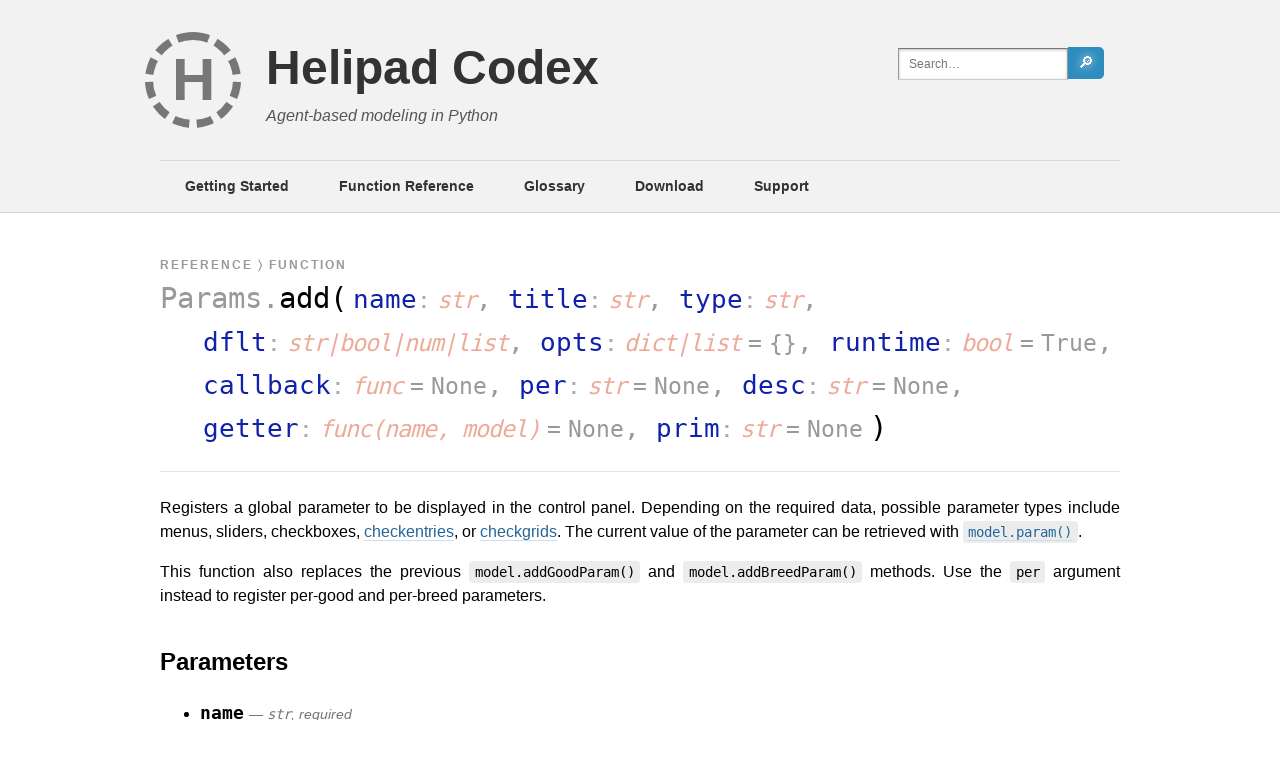

--- FILE ---
content_type: text/html; charset=UTF-8
request_url: https://helipad.dev/functions/params/add/
body_size: 9538
content:
<!DOCTYPE html>
<html lang="en-US">
<head>
	<meta charset="UTF-8">
	<meta name="viewport" content="width=device-width, initial-scale=1">
	<link rel="profile" href="http://gmpg.org/xfn/11">

	<title>The Params.add Function &#8211; Helipad Codex</title>
<meta name='robots' content='max-image-preview:large' />
<link rel="alternate" type="application/rss+xml" title="Helipad Codex &raquo; Feed" href="https://helipad.dev/feed/" />
<link rel="alternate" type="application/rss+xml" title="Helipad Codex &raquo; Comments Feed" href="https://helipad.dev/comments/feed/" />
<link rel="alternate" type="application/rss+xml" title="Helipad Codex &raquo; add Comments Feed" href="https://helipad.dev/functions/params/add/feed/" />
<link rel="alternate" title="oEmbed (JSON)" type="application/json+oembed" href="https://helipad.dev/wp-json/oembed/1.0/embed?url=https%3A%2F%2Fhelipad.dev%2Ffunctions%2Fparams%2Fadd%2F" />
<link rel="alternate" title="oEmbed (XML)" type="text/xml+oembed" href="https://helipad.dev/wp-json/oembed/1.0/embed?url=https%3A%2F%2Fhelipad.dev%2Ffunctions%2Fparams%2Fadd%2F&#038;format=xml" />
<style id='wp-img-auto-sizes-contain-inline-css' type='text/css'>
img:is([sizes=auto i],[sizes^="auto," i]){contain-intrinsic-size:3000px 1500px}
/*# sourceURL=wp-img-auto-sizes-contain-inline-css */
</style>
<link rel='stylesheet' id='highlight-css-css' href='https://helipad.dev/wp-content/themes/propeller/js/highlight/styles/default.css?ver=9.5.16' type='text/css' media='all' />
<style id='classic-theme-styles-inline-css' type='text/css'>
/*! This file is auto-generated */
.wp-block-button__link{color:#fff;background-color:#32373c;border-radius:9999px;box-shadow:none;text-decoration:none;padding:calc(.667em + 2px) calc(1.333em + 2px);font-size:1.125em}.wp-block-file__button{background:#32373c;color:#fff;text-decoration:none}
/*# sourceURL=/wp-includes/css/classic-themes.min.css */
</style>
<link rel='stylesheet' id='twentyseventeen-style-css' href='https://helipad.dev/wp-content/themes/propeller/style.css?ver=6.9' type='text/css' media='all' />
<script type="text/javascript" src="https://helipad.dev/wp-content/themes/propeller/js/highlight/highlight.pack.js?ver=9.15.6" id="highlight-js"></script>
<script type="text/javascript" src="https://helipad.dev/wp-includes/js/jquery/jquery.min.js?ver=3.7.1" id="jquery-core-js"></script>
<script type="text/javascript" src="https://helipad.dev/wp-includes/js/jquery/jquery-migrate.min.js?ver=3.4.1" id="jquery-migrate-js"></script>
<script type="text/javascript" id="cld-frontend-js-extra">
/* <![CDATA[ */
var cld_js_object = {"admin_ajax_url":"https://helipad.dev/wp-admin/admin-ajax.php","admin_ajax_nonce":"1f0ce2afe5"};
//# sourceURL=cld-frontend-js-extra
/* ]]> */
</script>
<script type="text/javascript" src="https://helipad.dev/wp-content/plugins/comments-like-dislike/js/cld-frontend.js?ver=1.1.1" id="cld-frontend-js"></script>
<link rel="https://api.w.org/" href="https://helipad.dev/wp-json/" /><link rel="alternate" title="JSON" type="application/json" href="https://helipad.dev/wp-json/wp/v2/pages/98" /><link rel="canonical" href="https://helipad.dev/functions/params/add/" />
<style></style><link rel="icon" href="https://helipad.dev/wp-content/uploads/2023/01/cropped-Helipad-32x32.png" sizes="32x32" />
<link rel="icon" href="https://helipad.dev/wp-content/uploads/2023/01/cropped-Helipad-192x192.png" sizes="192x192" />
<link rel="apple-touch-icon" href="https://helipad.dev/wp-content/uploads/2023/01/cropped-Helipad-180x180.png" />
<meta name="msapplication-TileImage" content="https://helipad.dev/wp-content/uploads/2023/01/cropped-Helipad-270x270.png" />
	<script>
		hljs.initHighlightingOnLoad();
		//Focus search on / key
		document.addEventListener('keydown', function(e) {
			if (e.key == '/' && document.activeElement.tagName == 'BODY') {
				e.preventDefault();
				document.querySelector('.search-field').focus();
			}
		});
	</script>
<style id='wp-block-paragraph-inline-css' type='text/css'>
.is-small-text{font-size:.875em}.is-regular-text{font-size:1em}.is-large-text{font-size:2.25em}.is-larger-text{font-size:3em}.has-drop-cap:not(:focus):first-letter{float:left;font-size:8.4em;font-style:normal;font-weight:100;line-height:.68;margin:.05em .1em 0 0;text-transform:uppercase}body.rtl .has-drop-cap:not(:focus):first-letter{float:none;margin-left:.1em}p.has-drop-cap.has-background{overflow:hidden}:root :where(p.has-background){padding:1.25em 2.375em}:where(p.has-text-color:not(.has-link-color)) a{color:inherit}p.has-text-align-left[style*="writing-mode:vertical-lr"],p.has-text-align-right[style*="writing-mode:vertical-rl"]{rotate:180deg}
/*# sourceURL=https://helipad.dev/wp-includes/blocks/paragraph/style.min.css */
</style>
<style id='global-styles-inline-css' type='text/css'>
:root{--wp--preset--aspect-ratio--square: 1;--wp--preset--aspect-ratio--4-3: 4/3;--wp--preset--aspect-ratio--3-4: 3/4;--wp--preset--aspect-ratio--3-2: 3/2;--wp--preset--aspect-ratio--2-3: 2/3;--wp--preset--aspect-ratio--16-9: 16/9;--wp--preset--aspect-ratio--9-16: 9/16;--wp--preset--color--black: #000000;--wp--preset--color--cyan-bluish-gray: #abb8c3;--wp--preset--color--white: #ffffff;--wp--preset--color--pale-pink: #f78da7;--wp--preset--color--vivid-red: #cf2e2e;--wp--preset--color--luminous-vivid-orange: #ff6900;--wp--preset--color--luminous-vivid-amber: #fcb900;--wp--preset--color--light-green-cyan: #7bdcb5;--wp--preset--color--vivid-green-cyan: #00d084;--wp--preset--color--pale-cyan-blue: #8ed1fc;--wp--preset--color--vivid-cyan-blue: #0693e3;--wp--preset--color--vivid-purple: #9b51e0;--wp--preset--gradient--vivid-cyan-blue-to-vivid-purple: linear-gradient(135deg,rgb(6,147,227) 0%,rgb(155,81,224) 100%);--wp--preset--gradient--light-green-cyan-to-vivid-green-cyan: linear-gradient(135deg,rgb(122,220,180) 0%,rgb(0,208,130) 100%);--wp--preset--gradient--luminous-vivid-amber-to-luminous-vivid-orange: linear-gradient(135deg,rgb(252,185,0) 0%,rgb(255,105,0) 100%);--wp--preset--gradient--luminous-vivid-orange-to-vivid-red: linear-gradient(135deg,rgb(255,105,0) 0%,rgb(207,46,46) 100%);--wp--preset--gradient--very-light-gray-to-cyan-bluish-gray: linear-gradient(135deg,rgb(238,238,238) 0%,rgb(169,184,195) 100%);--wp--preset--gradient--cool-to-warm-spectrum: linear-gradient(135deg,rgb(74,234,220) 0%,rgb(151,120,209) 20%,rgb(207,42,186) 40%,rgb(238,44,130) 60%,rgb(251,105,98) 80%,rgb(254,248,76) 100%);--wp--preset--gradient--blush-light-purple: linear-gradient(135deg,rgb(255,206,236) 0%,rgb(152,150,240) 100%);--wp--preset--gradient--blush-bordeaux: linear-gradient(135deg,rgb(254,205,165) 0%,rgb(254,45,45) 50%,rgb(107,0,62) 100%);--wp--preset--gradient--luminous-dusk: linear-gradient(135deg,rgb(255,203,112) 0%,rgb(199,81,192) 50%,rgb(65,88,208) 100%);--wp--preset--gradient--pale-ocean: linear-gradient(135deg,rgb(255,245,203) 0%,rgb(182,227,212) 50%,rgb(51,167,181) 100%);--wp--preset--gradient--electric-grass: linear-gradient(135deg,rgb(202,248,128) 0%,rgb(113,206,126) 100%);--wp--preset--gradient--midnight: linear-gradient(135deg,rgb(2,3,129) 0%,rgb(40,116,252) 100%);--wp--preset--font-size--small: 13px;--wp--preset--font-size--medium: 20px;--wp--preset--font-size--large: 36px;--wp--preset--font-size--x-large: 42px;--wp--preset--spacing--20: 0.44rem;--wp--preset--spacing--30: 0.67rem;--wp--preset--spacing--40: 1rem;--wp--preset--spacing--50: 1.5rem;--wp--preset--spacing--60: 2.25rem;--wp--preset--spacing--70: 3.38rem;--wp--preset--spacing--80: 5.06rem;--wp--preset--shadow--natural: 6px 6px 9px rgba(0, 0, 0, 0.2);--wp--preset--shadow--deep: 12px 12px 50px rgba(0, 0, 0, 0.4);--wp--preset--shadow--sharp: 6px 6px 0px rgba(0, 0, 0, 0.2);--wp--preset--shadow--outlined: 6px 6px 0px -3px rgb(255, 255, 255), 6px 6px rgb(0, 0, 0);--wp--preset--shadow--crisp: 6px 6px 0px rgb(0, 0, 0);}:where(.is-layout-flex){gap: 0.5em;}:where(.is-layout-grid){gap: 0.5em;}body .is-layout-flex{display: flex;}.is-layout-flex{flex-wrap: wrap;align-items: center;}.is-layout-flex > :is(*, div){margin: 0;}body .is-layout-grid{display: grid;}.is-layout-grid > :is(*, div){margin: 0;}:where(.wp-block-columns.is-layout-flex){gap: 2em;}:where(.wp-block-columns.is-layout-grid){gap: 2em;}:where(.wp-block-post-template.is-layout-flex){gap: 1.25em;}:where(.wp-block-post-template.is-layout-grid){gap: 1.25em;}.has-black-color{color: var(--wp--preset--color--black) !important;}.has-cyan-bluish-gray-color{color: var(--wp--preset--color--cyan-bluish-gray) !important;}.has-white-color{color: var(--wp--preset--color--white) !important;}.has-pale-pink-color{color: var(--wp--preset--color--pale-pink) !important;}.has-vivid-red-color{color: var(--wp--preset--color--vivid-red) !important;}.has-luminous-vivid-orange-color{color: var(--wp--preset--color--luminous-vivid-orange) !important;}.has-luminous-vivid-amber-color{color: var(--wp--preset--color--luminous-vivid-amber) !important;}.has-light-green-cyan-color{color: var(--wp--preset--color--light-green-cyan) !important;}.has-vivid-green-cyan-color{color: var(--wp--preset--color--vivid-green-cyan) !important;}.has-pale-cyan-blue-color{color: var(--wp--preset--color--pale-cyan-blue) !important;}.has-vivid-cyan-blue-color{color: var(--wp--preset--color--vivid-cyan-blue) !important;}.has-vivid-purple-color{color: var(--wp--preset--color--vivid-purple) !important;}.has-black-background-color{background-color: var(--wp--preset--color--black) !important;}.has-cyan-bluish-gray-background-color{background-color: var(--wp--preset--color--cyan-bluish-gray) !important;}.has-white-background-color{background-color: var(--wp--preset--color--white) !important;}.has-pale-pink-background-color{background-color: var(--wp--preset--color--pale-pink) !important;}.has-vivid-red-background-color{background-color: var(--wp--preset--color--vivid-red) !important;}.has-luminous-vivid-orange-background-color{background-color: var(--wp--preset--color--luminous-vivid-orange) !important;}.has-luminous-vivid-amber-background-color{background-color: var(--wp--preset--color--luminous-vivid-amber) !important;}.has-light-green-cyan-background-color{background-color: var(--wp--preset--color--light-green-cyan) !important;}.has-vivid-green-cyan-background-color{background-color: var(--wp--preset--color--vivid-green-cyan) !important;}.has-pale-cyan-blue-background-color{background-color: var(--wp--preset--color--pale-cyan-blue) !important;}.has-vivid-cyan-blue-background-color{background-color: var(--wp--preset--color--vivid-cyan-blue) !important;}.has-vivid-purple-background-color{background-color: var(--wp--preset--color--vivid-purple) !important;}.has-black-border-color{border-color: var(--wp--preset--color--black) !important;}.has-cyan-bluish-gray-border-color{border-color: var(--wp--preset--color--cyan-bluish-gray) !important;}.has-white-border-color{border-color: var(--wp--preset--color--white) !important;}.has-pale-pink-border-color{border-color: var(--wp--preset--color--pale-pink) !important;}.has-vivid-red-border-color{border-color: var(--wp--preset--color--vivid-red) !important;}.has-luminous-vivid-orange-border-color{border-color: var(--wp--preset--color--luminous-vivid-orange) !important;}.has-luminous-vivid-amber-border-color{border-color: var(--wp--preset--color--luminous-vivid-amber) !important;}.has-light-green-cyan-border-color{border-color: var(--wp--preset--color--light-green-cyan) !important;}.has-vivid-green-cyan-border-color{border-color: var(--wp--preset--color--vivid-green-cyan) !important;}.has-pale-cyan-blue-border-color{border-color: var(--wp--preset--color--pale-cyan-blue) !important;}.has-vivid-cyan-blue-border-color{border-color: var(--wp--preset--color--vivid-cyan-blue) !important;}.has-vivid-purple-border-color{border-color: var(--wp--preset--color--vivid-purple) !important;}.has-vivid-cyan-blue-to-vivid-purple-gradient-background{background: var(--wp--preset--gradient--vivid-cyan-blue-to-vivid-purple) !important;}.has-light-green-cyan-to-vivid-green-cyan-gradient-background{background: var(--wp--preset--gradient--light-green-cyan-to-vivid-green-cyan) !important;}.has-luminous-vivid-amber-to-luminous-vivid-orange-gradient-background{background: var(--wp--preset--gradient--luminous-vivid-amber-to-luminous-vivid-orange) !important;}.has-luminous-vivid-orange-to-vivid-red-gradient-background{background: var(--wp--preset--gradient--luminous-vivid-orange-to-vivid-red) !important;}.has-very-light-gray-to-cyan-bluish-gray-gradient-background{background: var(--wp--preset--gradient--very-light-gray-to-cyan-bluish-gray) !important;}.has-cool-to-warm-spectrum-gradient-background{background: var(--wp--preset--gradient--cool-to-warm-spectrum) !important;}.has-blush-light-purple-gradient-background{background: var(--wp--preset--gradient--blush-light-purple) !important;}.has-blush-bordeaux-gradient-background{background: var(--wp--preset--gradient--blush-bordeaux) !important;}.has-luminous-dusk-gradient-background{background: var(--wp--preset--gradient--luminous-dusk) !important;}.has-pale-ocean-gradient-background{background: var(--wp--preset--gradient--pale-ocean) !important;}.has-electric-grass-gradient-background{background: var(--wp--preset--gradient--electric-grass) !important;}.has-midnight-gradient-background{background: var(--wp--preset--gradient--midnight) !important;}.has-small-font-size{font-size: var(--wp--preset--font-size--small) !important;}.has-medium-font-size{font-size: var(--wp--preset--font-size--medium) !important;}.has-large-font-size{font-size: var(--wp--preset--font-size--large) !important;}.has-x-large-font-size{font-size: var(--wp--preset--font-size--x-large) !important;}
/*# sourceURL=global-styles-inline-css */
</style>
</head>

<body class="wp-singular page-template page-template-single-hook page-template-single-hook-php page page-id-98 page-child parent-pageid-678 wp-embed-responsive wp-theme-propeller">
			<header id="masthead" class="site-header" role="banner">

			<div class="wrap">

				
				<div class="site-branding-text">
					<a id="logo" href="https://helipad.dev/">H</a>
											<p class="site-title"><a href="https://helipad.dev/" rel="home">Helipad Codex</a></p>
					
											<p class="site-description">Agent-based modeling in Python</p>
									</div><!-- .site-branding-text -->
			
				<form role="search" method="get" class="search-form" action="https://helipad.dev/">
					<div>
						<input type="search" class="search-field" placeholder="Search…" value="" name="s" /><button type="submit" class="search-submit">🔎</button>
					</div>
				</form>

			</div><!-- .wrap -->

							<div class="wrap navigation-top">
					<nav id="site-navigation" class="main-navigation" role="navigation" aria-label="Top Menu">
						<div class="menu-main-nav-container"><ul id="top-menu" class="menu"><li id="menu-item-18" class="menu-item menu-item-type-post_type menu-item-object-page menu-item-18"><a href="https://helipad.dev/getting-started/">Getting Started</a></li>
<li id="menu-item-20" class="menu-item menu-item-type-post_type menu-item-object-page current-page-ancestor menu-item-20"><a href="https://helipad.dev/functions/">Function Reference</a></li>
<li id="menu-item-443" class="menu-item menu-item-type-post_type menu-item-object-page menu-item-443"><a href="https://helipad.dev/glossary/">Glossary</a></li>
<li id="menu-item-28" class="menu-item menu-item-type-custom menu-item-object-custom menu-item-28"><a href="https://github.com/charwick/helipad">Download</a></li>
<li id="menu-item-386" class="menu-item menu-item-type-custom menu-item-object-custom menu-item-386"><a href="https://github.com/charwick/helipad/issues">Support</a></li>
</ul></div>
					</nav><!-- #site-navigation -->
				</div><!-- .wrap -->
			
		</header><!-- #masthead -->
	
	<main id="content" class="site-main" role="main">
	<article id="post-98" class="post-98 page type-page status-publish hentry">
		<header class="entry-header">
			<span class="page_type"><a href="/functions/">Reference</a> 〉 Function</span>
			<h1 class="entry-title monospace"><span class="func_class"><a href="https://helipad.dev/functions/params/">Params</a>.</span>add(<span class="args"><span class="var_name">name</span><span class="var_type">str</span>, <span class="var_name">title</span><span class="var_type">str</span>, <span class="var_name">type</span><span class="var_type">str</span>, <span class="var_name">dflt</span><span class="var_type">str|bool|num|list</span>, <span class="var_name">opts</span><span class="var_type">dict|list</span><span class="var_default">{}</span>, <span class="var_name">runtime</span><span class="var_type">bool</span><span class="var_default">True</span>, <span class="var_name">callback</span><span class="var_type">func</span><span class="var_default">None</span>, <span class="var_name">per</span><span class="var_type">str</span><span class="var_default">None</span>, <span class="var_name">desc</span><span class="var_type">str</span><span class="var_default">None</span>, <span class="var_name">getter</span><span class="var_type">func(name, model)</span><span class="var_default">None</span>, <span class="var_name">prim</span><span class="var_type">str</span><span class="var_default">None</span></span>)</h1>
		</header><!-- .entry-header -->
		<div class="entry-content">
			
<p>Registers a global parameter to be displayed in the control panel. Depending on the required data, possible parameter types include menus, sliders, checkboxes, <a href="/functions/checkentry">checkentries</a>, or <a href="/functions/checkgrid">checkgrids</a>. The current value of the parameter can be retrieved with <code><a href="/functions/model/param">model.param()</a></code>.</p>



<p>This function also replaces the previous <code>model.addGoodParam()</code> and <code>model.addBreedParam()</code> methods. Use the <code>per</code> argument instead to register per-good and per-breed parameters.</p>
				<h2 id="parameters">Parameters</h2>
				<ul id="paramlist"><li><p class="head"><strong>name</strong> <em>&mdash; <span>str</span>, required</em></p><p class="var_desc">A slug-type string to be used to refer back to the parameter in other functions.</p></li><li><p class="head"><strong>title</strong> <em>&mdash; <span>str</span>, required</em></p><p class="var_desc">The title of the parameter, to be displayed in the GUI.</p></li><li><p class="head"><strong>type</strong> <em>&mdash; <span>str</span>, required</em></p><p class="var_desc">What type of control to display. Possible values are <code>'menu'</code>, <code>'check'</code>, <code>'slider'</code>, <code>'checkentry'</code>, <code>'checkgrid'</code>, or <code>'hidden'</code>.</p></li><li><p class="head"><strong>dflt</strong> <em>&mdash; <span>str|bool|num|list</span>, required</em></p><p class="var_desc">The default value of the parameter. A menu should have a string here, a check a boolean, a slider a number, a checkentry a bool, int, or string, and a checkgrid a list of strings.</p></li><li><p class="head"><strong>opts</strong> <em>&mdash; <span>dict|list</span>, optional</em></p><p class="var_desc">Options for the parameter type.<ul><li>A slider should have a dict with keys 'low', 'high', and 'step', with numeric values, corresponding to the max and min values and the slider's increment. Alternatively <code>opts</code> can take a list of integers for a slider that slides over defined values.</li><li>A menu should have key-value pairs corresponding to menu items, with the key the value returned by the parameter, and the value the label displayed in the GUI.</li><li>A checkgrid takes either a list of strings, or a dict with a name-label pair to describe each check. The label can also be entered as a two-item tuple, with the label as the first item and the tooltip text as the second.</li><li>Checks, checkentries, or hidden parameters do not need an <code>opts</code> parameter.</li></ul></p><p class="desc_default">Default value: <span>{}</span></p></li><li><p class="head"><strong>runtime</strong> <em>&mdash; <span>bool</span>, optional</em></p><p class="var_desc">Whether the parameter can be changed during the model's runtime. If set to <code>False</code>, the parameter will be disabled while the model is running.</p><p class="desc_default">Default value: <span>True</span></p></li><li><p class="head"><strong>callback</strong> <em>&mdash; <span>func</span>, optional</em></p><p class="var_desc">An optional function that will execute when the parameter changes. The function takes three arguments: <code>model</code>, the model object; <code>var</code>, the name of the parameter (the first argument of <a href="/functions/params/add/"><code>Params.add()</code></a>); and <code>val</code>, the new value of the parameter (with the exception of <code>CheckGrid</code> parameters, which pass a tuple <code>('checkName', val)</code> to indicate which item was clicked).</p><p class="desc_default">Default value: <span>None</span></p></li><li><p class="head"><strong>per</strong> <em>&mdash; <span>str</span>, optional</em></p><p class="var_desc"><code>None</code> for a global parameter, <code>'breed'</code> for a per-breed parameter, or <code>'good'</code> for a per-good parameter. Note that <code>per='breed'</code> requires the <code>prim</code> argument to be specified if more than one <a href="/functions/agents/addprimitive">primitive</a> has been added. Note also that <code>type='checkgrid'</code> cannot be used as a per-item parameter.</p><p class="desc_default">Default value: <span>None</span></p></li><li><p class="head"><strong>desc</strong> <em>&mdash; <span>str</span>, optional</em></p><p class="var_desc">A long description to display as a tooltip.</p><p class="desc_default">Default value: <span>None</span></p></li><li><p class="head"><strong>getter</strong> <em>&mdash; <span>func(name, model)</span>, optional</em></p><p class="var_desc">A function to replace the parameter's own getter with open-ended code. The function can return <code>None</code> in order to pass to the default getter.</p><p class="desc_default">Default value: <span>None</span></p></li><li><p class="head"><strong>setter</strong> <em>&mdash; <span>func(val, name, model)</span>, optional</em></p><p class="var_desc">A function to replace the parameter's own setter with open-ended code. The function can return something besides <code>None</code> in order to pass to the default setter.</p><p class="desc_default">Default value: <span>None</span></p></li><li><p class="head"><strong>prim</strong> <em>&mdash; <span>str</span>, optional</em></p><p class="var_desc">If <code>per='breed'</code> and more than one <a href="/functions/agents/addprimitive">primitive</a> has been added, this argument is required to specify which primitive's breeds to attach the parameters to.</p><p class="desc_default">Default value: <span>None</span></p></li></ul>				<h2 id="return">Return Value <span class="var_type">&mdash; <span>Param</span></span></h2>
				<p>The newly created <a href="/functions/param"><code>Param</code> object</a>.</p>
					</div><!-- .entry-content -->
	</article><!-- #post-## -->

	
<div id="comments" class="comments-area">
	<h2 id="notes">Notes and Examples</h2>
	
	<ol class="comment-list">
			<li class="comment byuser comment-author-charwick bypostauthor even thread-even depth-1" id="comment-1">
		<div class="info-entry">
						<a href="#comment-1" class="commentnumber"><img alt='' src='https://secure.gravatar.com/avatar/b999c0f28a1cac42fad0b61883f3a1a3d4e166313a980b40f6b1e4514983175b?s=96&#038;d=https%3A%2F%2Fhelipad.dev%2Fwp-content%2Fthemes%2Fpropeller%2Fimages%2Fgravatar.png&#038;r=pg' srcset='https://secure.gravatar.com/avatar/b999c0f28a1cac42fad0b61883f3a1a3d4e166313a980b40f6b1e4514983175b?s=192&#038;d=https%3A%2F%2Fhelipad.dev%2Fwp-content%2Fthemes%2Fpropeller%2Fimages%2Fgravatar.png&#038;r=pg 2x' class='avatar avatar-96 photo' height='96' width='96' decoding='async'/></a>
            <h3><a href="https://cameronharwick.com" class="url" rel="ugc external nofollow">charwick</a></h3>
                        <small>
				Mar 22, 2020 at 4:41			</small>
        </div>

		<div class="entry commentbody">
        	<p>This example adds three parameters to the model, a checkbox, a menu, and a slider, along with callbacks to push the updated values to the relevant place in the model. Note the different options passed in the <code>opts</code> parameter in the first two.</p>
<pre><code>#Adds a checkbox parameter that returns True or False
heli.params.add('ngdpTarget', 'NGDP Target', 'check', dflt=False)

#Adds a menu parameter that returns 'prop', 'lump', or 'omo'
#This parameter cannot be changed once the model has initialized
heli.params.add('dist', 'Distribution', 'menu', dflt='prop', opts={
	'prop': 'Helicopter/Proportional',
	'lump': 'Helicopter/Lump Sum',
	'omo': 'Open Market Operation'
}, runtime=False, callback=bankChecks, desc="The rule used to distribute changes in the money supply")

#Adds a slider parameter that returns a numerical value
heli.params.add('pSmooth', 'Price Smoothness', 'slider', dflt=1.5, opts={'low': 1, 'high': 3, 'step': 0.05}, callback=storeUpdater)


#CALLBACK FUNCTIONS FOR THE THREE PARAMETERS

#Change the enabled state of the textchecks for the 'debt', 'rr', and 'i' plots
#depending on the value of the 'dist' parameter
def bankChecks(model, var, val):
	for i in ['debt', 'rr', 'i']:
		model.gui.checks[i].<a href="/functions/textcheck/disabled" rel="nofollow ugc">disabled</a>(val!='omo')

#If the model is running, update a property of all 'store'-primitive agents with the value of the parameter.
def storeUpdater(model, var, val):
	if model.hasModel:
		for s in model.agents['store']:
			setattr(s, var, val)
</code></pre>
<p>This will display in the control panel like this:</p>
<p><img src="/wp-content/uploads/2020/03/parameters.jpg" /></p>
<div class="cld-like-dislike-wrap cld-custom">
    <div class="cld-like-wrap  cld-common-wrap">
    <a href="javascript:void(0)"
       class="cld-like-trigger cld-like-dislike-trigger "
       title=""
       data-comment-id="1"
       data-trigger-type="like"
       data-restriction="cookie"
       data-ip-check="0"
       data-user-check="1"

       >
               </a>
    <span class="cld-like-count-wrap cld-count-wrap">1    </span>
</div><div class="cld-dislike-wrap  cld-common-wrap">
    <a href="javascript:void(0)" class="cld-dislike-trigger cld-like-dislike-trigger " title="" data-comment-id="1" data-trigger-type="dislike" data-ip-check="0" data-restriction="cookie" data-user-check="1">
            </a>
    <span class="cld-dislike-count-wrap cld-count-wrap"></span>
</div></div>
    	</div>
	</li><!-- #comment-## -->
	<li class="comment byuser comment-author-charwick bypostauthor odd alt thread-odd thread-alt depth-1" id="comment-6">
		<div class="info-entry">
						<a href="#comment-6" class="commentnumber"><img alt='' src='https://secure.gravatar.com/avatar/b999c0f28a1cac42fad0b61883f3a1a3d4e166313a980b40f6b1e4514983175b?s=96&#038;d=https%3A%2F%2Fhelipad.dev%2Fwp-content%2Fthemes%2Fpropeller%2Fimages%2Fgravatar.png&#038;r=pg' srcset='https://secure.gravatar.com/avatar/b999c0f28a1cac42fad0b61883f3a1a3d4e166313a980b40f6b1e4514983175b?s=192&#038;d=https%3A%2F%2Fhelipad.dev%2Fwp-content%2Fthemes%2Fpropeller%2Fimages%2Fgravatar.png&#038;r=pg 2x' class='avatar avatar-96 photo' height='96' width='96' decoding='async'/></a>
            <h3><a href="https://cameronharwick.com" class="url" rel="ugc external nofollow">charwick</a></h3>
                        <small>
				Mar 23, 2020 at 1:06			</small>
        </div>

		<div class="entry commentbody">
        	<p>This example creates three per-breed parameters: a slider, a check, and a menu, each of which will take a separate value for each breed of the specified primitive. In this case there are two breeds, so we have two values for each parameter.</p>
<pre><code>heli.<a href="/functions/model/addbreed" rel="nofollow ugc">addBreed</a>('hobbit', '#D73229', prim='agent')
heli.addBreed('dwarf', '#2D8DBE', prim='agent')

heli.params.add('rbd', 'Demand for Real Balances', 'slider', per='breed', dflt={'hobbit':7, 'dwarf': 35}, opts={'low':1, 'high': 50, 'step': 1}, prim='agent', callback=rbalUpdater)
heli.params.add('active', 'Active?', 'check', per='breed', dflt=True, prim='agent')
heli.params.add('mode', 'Mode of Interaction', 'menu', per='breed', opts={
	'a': 'Aggressive',
	'c': 'Cooperative',
	's': 'Spiteful'
}, dflt='a', prim='agent')</code></pre>
<p>This will display in the control panel like this. Note the separate defaults on the slider parameter, as we passed a <code>dict</code> for the <code>dflt</code> parameter rather than a number.</p>
<p><img src="/wp-content/uploads/2020/03/addbreedparam-example.jpg" /></p>
<div class="cld-like-dislike-wrap cld-custom">
    <div class="cld-like-wrap  cld-common-wrap">
    <a href="javascript:void(0)"
       class="cld-like-trigger cld-like-dislike-trigger "
       title=""
       data-comment-id="6"
       data-trigger-type="like"
       data-restriction="cookie"
       data-ip-check="0"
       data-user-check="1"

       >
               </a>
    <span class="cld-like-count-wrap cld-count-wrap">    </span>
</div><div class="cld-dislike-wrap  cld-common-wrap">
    <a href="javascript:void(0)" class="cld-dislike-trigger cld-like-dislike-trigger " title="" data-comment-id="6" data-trigger-type="dislike" data-ip-check="0" data-restriction="cookie" data-user-check="1">
            </a>
    <span class="cld-dislike-count-wrap cld-count-wrap"></span>
</div></div>
    	</div>
	</li><!-- #comment-## -->
	<li class="comment byuser comment-author-charwick bypostauthor even thread-even depth-1" id="comment-37">
		<div class="info-entry">
						<a href="#comment-37" class="commentnumber"><img alt='' src='https://secure.gravatar.com/avatar/b999c0f28a1cac42fad0b61883f3a1a3d4e166313a980b40f6b1e4514983175b?s=96&#038;d=https%3A%2F%2Fhelipad.dev%2Fwp-content%2Fthemes%2Fpropeller%2Fimages%2Fgravatar.png&#038;r=pg' srcset='https://secure.gravatar.com/avatar/b999c0f28a1cac42fad0b61883f3a1a3d4e166313a980b40f6b1e4514983175b?s=192&#038;d=https%3A%2F%2Fhelipad.dev%2Fwp-content%2Fthemes%2Fpropeller%2Fimages%2Fgravatar.png&#038;r=pg 2x' class='avatar avatar-96 photo' height='96' width='96' decoding='async'/></a>
            <h3><a href="https://cameronharwick.com" class="url" rel="ugc external nofollow">charwick</a></h3>
                        <small>
				Oct 20, 2020 at 21:28			</small>
        </div>

		<div class="entry commentbody">
        	<p>In this example, the user has an option of creating a square of a particular dimension or specifying an arbitrary height and width. In order to have the <code>'x'</code> and <code>'y'</code> parameters available regardless of whether <code>square==True</code>, we can use the <code>setter</code> and <code>getter</code> arguments to alias the <code>'dimension'</code> parameter.</p>
<pre><code>if square:
	model.params.add('dimension', 'Map Size', 'slider', dflt=x, opts={'low': 1, 'high': x, 'step': 1}, runtime=False)
	def dimget(name, model): return model.param('dimension')
	def dimset(val, name, model): model.param('dimension', val)
	model.params.add('x', 'Map Width ', 'hidden', dflt=x, setter=dimset, getter=dimget)
	model.params.add('y', 'Map Height', 'hidden', dflt=x, setter=dimset, getter=dimget)
else:
	model.params.add('x', 'Map Width ', 'slider', dflt=x, opts={'low': 1, 'high': x, 'step': 1}, runtime=False)
	model.params.add('y', 'Map Height', 'slider', dflt=y, opts={'low': 1, 'high': y, 'step': 1}, runtime=False)</code></pre>
<div class="cld-like-dislike-wrap cld-custom">
    <div class="cld-like-wrap  cld-common-wrap">
    <a href="javascript:void(0)"
       class="cld-like-trigger cld-like-dislike-trigger "
       title=""
       data-comment-id="37"
       data-trigger-type="like"
       data-restriction="cookie"
       data-ip-check="0"
       data-user-check="1"

       >
               </a>
    <span class="cld-like-count-wrap cld-count-wrap">    </span>
</div><div class="cld-dislike-wrap  cld-common-wrap">
    <a href="javascript:void(0)" class="cld-dislike-trigger cld-like-dislike-trigger " title="" data-comment-id="37" data-trigger-type="dislike" data-ip-check="0" data-restriction="cookie" data-user-check="1">
            </a>
    <span class="cld-dislike-count-wrap cld-count-wrap"></span>
</div></div>
    	</div>
	</li><!-- #comment-## -->
	<li class="comment byuser comment-author-charwick bypostauthor odd alt thread-odd thread-alt depth-1" id="comment-63">
		<div class="info-entry">
						<a href="#comment-63" class="commentnumber"><img alt='' src='https://secure.gravatar.com/avatar/b999c0f28a1cac42fad0b61883f3a1a3d4e166313a980b40f6b1e4514983175b?s=96&#038;d=https%3A%2F%2Fhelipad.dev%2Fwp-content%2Fthemes%2Fpropeller%2Fimages%2Fgravatar.png&#038;r=pg' srcset='https://secure.gravatar.com/avatar/b999c0f28a1cac42fad0b61883f3a1a3d4e166313a980b40f6b1e4514983175b?s=192&#038;d=https%3A%2F%2Fhelipad.dev%2Fwp-content%2Fthemes%2Fpropeller%2Fimages%2Fgravatar.png&#038;r=pg 2x' class='avatar avatar-96 photo' height='96' width='96' loading='lazy' decoding='async'/></a>
            <h3><a href="https://cameronharwick.com" class="url" rel="ugc external nofollow">charwick</a></h3>
                        <small>
				Apr 12, 2021 at 20:26			</small>
        </div>

		<div class="entry commentbody">
        	<p>The <code>callback</code> parameter can be used to constrain two variables to each other. In this case, when the checkbox is checked, it locks the value of two sliders together.</p>
<pre><code>def constrain(model, var, val):
	if model.param('city'):
		if var=='fixed': model.param('rent', .3099+.4598*val)
		elif var=='rent': model.param('fixed', 2.1748486*val-.67398869)

heli.params.add('city', 'City?', 'check', True, desc='Whether agents have the possibility of moving to the city')
heli.params.add('rent', 'Variable cost (ρ)', 'slider', dflt=.2, opts={'low':0.1, 'high': 1, 'step': 0.1}, desc='Per-period cost-of-living, proportional to human capital', callback=constrain)
heli.params.add('fixed', 'Fixed cost (χ)', 'slider', dflt=.2, opts={'low':0, 'high': 1, 'step': 0.1}, desc='Per-period cost-of-living', callback=constrain)</code></pre>
<p><img src="/wp-content/uploads/2021/04/constrain.gif" style="width:336px;" alt="Constrained sliders" /></p>
<div class="cld-like-dislike-wrap cld-custom">
    <div class="cld-like-wrap  cld-common-wrap">
    <a href="javascript:void(0)"
       class="cld-like-trigger cld-like-dislike-trigger "
       title=""
       data-comment-id="63"
       data-trigger-type="like"
       data-restriction="cookie"
       data-ip-check="0"
       data-user-check="1"

       >
               </a>
    <span class="cld-like-count-wrap cld-count-wrap">    </span>
</div><div class="cld-dislike-wrap  cld-common-wrap">
    <a href="javascript:void(0)" class="cld-dislike-trigger cld-like-dislike-trigger " title="" data-comment-id="63" data-trigger-type="dislike" data-ip-check="0" data-restriction="cookie" data-user-check="1">
            </a>
    <span class="cld-dislike-count-wrap cld-count-wrap"></span>
</div></div>
    	</div>
	</li><!-- #comment-## -->
		
		<li>
				<div id="respond" class="comment-respond">
		<div class="info-entry"><img alt='' src='https://secure.gravatar.com/avatar/?s=96&#038;d=https%3A%2F%2Fhelipad.dev%2Fwp-content%2Fthemes%2Fpropeller%2Fimages%2Fgravatar.png&#038;r=pg' srcset='https://secure.gravatar.com/avatar/?s=192&#038;d=https%3A%2F%2Fhelipad.dev%2Fwp-content%2Fthemes%2Fpropeller%2Fimages%2Fgravatar.png&#038;r=pg 2x' class='avatar avatar-96 photo avatar-default' height='96' width='96' loading='lazy' decoding='async'/><h3>Contribute a Note</h3></div><form action="https://helipad.dev/wp-comments-post.php" method="post" id="commentform" class="comment-form"><p class="comment-notes"><span id="email-notes">Your email address will not be published.</span> <span class="required-field-message">Required fields are marked <span class="required">*</span></span></p><p class="comment-form-comment"><label for="comment">Comment <span class="required">*</span></label> <textarea id="comment" name="comment" cols="45" rows="8" maxlength="65525" required></textarea></p><p class="note">You may use limited HTML for formatting. Please embed blocks of code in &lt;pre&gt;&lt;code&gt; &lt;/code&gt;&lt;/pre&gt; tags.</p><p class="comment-form-author"><label for="author">Name <span class="required">*</span></label> <input id="author" name="author" type="text" value="" size="30" maxlength="245" autocomplete="name" required /></p>
<p class="comment-form-email"><label for="email">Email <span class="required">*</span></label> <input id="email" name="email" type="email" value="" size="30" maxlength="100" aria-describedby="email-notes" autocomplete="email" required /></p>
<p class="comment-form-url"><label for="url">Website</label> <input id="url" name="url" type="url" value="" size="30" maxlength="200" autocomplete="url" /></p>
<p class="form-submit"><input name="submit" type="submit" id="submit" class="submit" value="Submit Note" /> <input type='hidden' name='comment_post_ID' value='98' id='comment_post_ID' />
<input type='hidden' name='comment_parent' id='comment_parent' value='0' />
</p><p style="display: none;"><input type="hidden" id="akismet_comment_nonce" name="akismet_comment_nonce" value="9d5e76d90d" /></p><p style="display: none !important;" class="akismet-fields-container" data-prefix="ak_"><label>&#916;<textarea name="ak_hp_textarea" cols="45" rows="8" maxlength="100"></textarea></label><input type="hidden" id="ak_js_1" name="ak_js" value="71"/><script>document.getElementById( "ak_js_1" ).setAttribute( "value", ( new Date() ).getTime() );</script></p></form>	</div><!-- #respond -->
			</li>
	</ol>

</div><!-- #comments -->

<h2 id="history">History</h2><ul id="histlist" class="bypage"><li><span class="version"><span class="incompat" title="Backward-Incompatible Change">⚠️</span> 1.4</span><span class="vdesc">Moved from <code>model.addParameter()</code>.</span></li><li><span class="version">1.2</span><span class="vdesc">Now returns the new <code>Param</code> object.</span></li><li><span class="version">1.1</span><span class="vdesc">Added the <code>setter</code> and <code>getter</code> arguments to support virtual parameters.</span></li><li><span class="version">1.0</span><span class="vdesc">Added support for checkgrid, checkentry, and logslider parameters.</span></li></ul>
	</main><!-- #content -->

	<footer id="colophon" class="site-footer" role="contentinfo">
		<div class="wrap">
			
				<aside class="widget-area" role="complementary" aria-label="Footer">
											<div class="widget-column footer-widget-1">
							<section id="custom_html-3" class="widget_text widget widget_custom_html"><div class="textwidget custom-html-widget">Helipad is written and maintained by <a href="https://cameronharwick.com" target="_blank">Cameron Harwick</a>.</div></section>						</div>
									</aside><!-- .widget-area -->

			
			<div class="site-info">
				<!-- Global footer markup goes here -->
			</div><!-- .site-info -->
		</div><!-- .wrap -->
	</footer><!-- #colophon -->
<script type="speculationrules">
{"prefetch":[{"source":"document","where":{"and":[{"href_matches":"/*"},{"not":{"href_matches":["/wp-*.php","/wp-admin/*","/wp-content/uploads/*","/wp-content/*","/wp-content/plugins/*","/wp-content/themes/propeller/*","/*\\?(.+)"]}},{"not":{"selector_matches":"a[rel~=\"nofollow\"]"}},{"not":{"selector_matches":".no-prefetch, .no-prefetch a"}}]},"eagerness":"conservative"}]}
</script>
<script type="text/javascript" src="https://helipad.dev/wp-content/themes/propeller/js/hashlight.js?ver=1.0" id="hashlight-js"></script>
<script defer type="text/javascript" src="https://helipad.dev/wp-content/plugins/akismet/_inc/akismet-frontend.js?ver=1762967722" id="akismet-frontend-js"></script>

</body>
</html>


--- FILE ---
content_type: text/css
request_url: https://helipad.dev/wp-content/themes/propeller/style.css?ver=6.9
body_size: 3212
content:
/*
Theme Name: Propeller
Theme URI: https://helipad.dev
Author: C Harwick
Author URI: https://cameronharwick.com
Description: For the Helipad documentation
Version: 1.0
Text Domain: propeller

*/

/* LAYOUT */

body {
	padding: 0;
	margin: 0;
	font: 16px/1.5 'Lucida Grande',Calibri,sans-serif;
}

.wrap, main > * {
	width: 960px;
	max-width: 100%;
	margin-left: auto;
	margin-right: auto;
	box-sizing: border-box;
}
#masthead {
	background: rgb(0 0 0 / 5%);
	padding: 2em 0 0;
	border-bottom: 1px solid rgb(0 0 0 / 10%);
}
#masthead .wrap { position: relative; }
.site-title {
	margin: 0;
	border-bottom: 0;
	padding: 0;
}
.site-title a {
	border-bottom: none;
	font-size: 48px;
	color: #333;
	font-weight: bold;
}
p.site-description {
	font-style: italic;
	color: #555;
	margin: 0;
}
#logo {
	display: block;
	float: left;
	font-size: 60px;
	border: 8px dashed #777;
	height: 80px; width: 80px;
	text-align: center;
	line-height: 80px;
	font-weight: bold;
	border-radius: 80px;
	color: #777;
	margin: 0 25px 0 -15px;
}
a#logo:hover {
	color: #555;
	border-color: #555;
}

#top-menu {
	display: flex;
	list-style: none;
	padding: 0;
	border-top: 1px solid rgb(0 0 0 / 10%);
	margin: 2em 0 0;
}
#top-menu li a {
	padding: 15px 25px;
	display: block;
	color: #333;
	border-bottom: none;
	font-size: 0.9em;
	font-weight: bold;
}
#top-menu li a:hover {
	background: rgb(0 0 0 / 5%);
	color: #000;
}

footer {
	background: rgb(44 65 87);
	color: #FFF;
	font-style: italic;
	font-size: 0.8em;
	padding: 20px 0;
	margin-top: 2em;
	border-top: 1px solid rgb(0 0 0 / 50%);
}

.wp-block-columns { display: flex; }
.wp-block-column { flex: 1; }

/* CONTENT */

a {
	color: #269;
	text-decoration: none;
	border-bottom: 1px solid #CDE;
}
a:hover { color: #59C; }
footer a {
    color: rgb(150 200 255 / 75%);
    border-bottom-color: rgb(150 200 255 / 25%);
}
.aligncenter { text-align: center; }
figure.aligncenter table {
	text-align: left;
	margin: 0 auto 1em;
	border-collapse: collapse;
}
figure td {
	border: 1px solid #999;
	padding: 0.5em 1em;
}

.page-id-12 h1, .page-id-12 h2, .page-id-12 h3 { clear: both; }
h1, h2.entry-title {
	padding: .75em 0;
	font-weight: normal;
}
h1 {
	font-size: 2em;
	border-bottom: 1px solid rgb(0 0 0 / 10%);
}
h2 { margin-top: 1.5em; }

blockquote {
	font-size: 0.85em;
	line-height: 1.75;
	color: #555;
}

.entry-content { text-align: justify; }

.hanchor {
	margin-left: 0.5em;
	opacity: 0;
	border-bottom: none;
	transition: 0.2s opacity;
}
h2:hover .hanchor, h3:hover .hanchor, h4:hover .hanchor { opacity: 0.25; }
#content .hanchor:hover {
	color: #269;
	opacity: 1;
}

main li { margin-bottom: 0.5em;}

.window-img img { box-shadow: 0 4px 8px rgb(0 0 0 / 50%); }

.wp-block-columns { clear: both; }
figure { margin: 0; }
figure img {
	max-width: 100%;
	height: auto; /* Because WP inserts height and width tags you can't get rid of… */
}
figcaption {
	font-size: 0.75em;
	font-style: italic;
	color: #555;
}

.wp-block-code { font-size: smaller; }
p code, .entry-content ul code, .entry-content ol code, #histlist code {
	background: rgb(0 0 0 / 7.5%);
	font-size: 85%;
	padding: .2em .4em;
	border-radius: 4px;
}

#post-12 ul code {
	background: none;
	font-size: 100%;
}

.alignright {
	float: right;
	margin: 0 0 1em 2.5em;
}
.alignleft {
	float: left;
	margin: 0 2.5em 1em 0;
}

.first-non-dec {
    border-top: 1px solid #EEE;
    margin-top: 10px;
    padding-top: 10px;
}
.func_nonuser {
    opacity: 0.5;
    font-style: italic;
}

/* THE FUNCTION REFERENCE PAGE */

header .page_type, .postlist .time {
	display: block;
	text-transform: uppercase;
	font: bold 10px Verdana,sans-serif;
	color: #999;
	letter-spacing: 2px;
}
header .page_type {
	padding-top: 1.35rem;
	margin-top: 1.494rem;
	font-size: 12px;
}

header > .inherit-head {
	margin: 12px 0 24px;
	border-bottom: 1px solid rgb(0 0 0 / 10%);
}
.inherit-head > a {
	font: bold 14px monospace;
	opacity: 0.75;
	border-bottom: none;
}
.inherit-head > .inherit-head, .inherit-head > .entry-title {
	margin-left: 20px;
	position: relative;
	border-bottom: none;
	margin-bottom: 0;
}

.inherit-head > .inherit-head::before, .inherit-head > .entry-title::before {
	content: '';
	position: absolute;
	height: 13px; width: 10px;
	border-color: #666;
	border-style: solid;
	border-width: 0 0 1px 1px;
	left: -14px;
}
.inherit-head > .entry-title::before { height: 24px; top: -4px; }

.entry-content .methods, .entry-content .properties, .entry-content .hooks {
	width: 33%;
	float: left;
}
.page_type a {
	color: #999;
	border-bottom: none;
}
.page_type a:hover { color: #777; }
.entry-title.monospace {
	font-family: monospace;
	padding-left: 1.5em;
	text-indent: -1.5em;
	font-size: 1.8em;
}
.page_type + .entry-title, .inherit-head .entry-title {
	margin-top: 5px;
	padding-top: 0;
}
.func_class, .func_class a {
	color: #999;
	border-bottom: none;
}
.func_class a:hover { color: #777; }

.args {
	font-size: 0.9em;
	color: #999;
	margin: 0 0.25em;
}
.head strong, #methodlist .head { font-family: monospace; }
.var_name { color: #12A; }
header .var_type::before {
	content: ':';
	margin-right: 0.3em;
	font-style: normal;
	color: #AAA;
}
.var_type {
	font-style: italic;
	color: #EA9;
	font-size: 0.9em;
	letter-spacing: -1px;
}
.var_default { font-size: 0.9em; }
.var_default::before {
	content: '=';
	margin: 0 0.3em;
}
#methodlist .var_name { opacity: 0.6; }
#methodlist { font-size: 0.9em; }
#methodlist p { margin: 0.5em 0 1em; }
#methodlist p.head { margin-bottom: 0.5em; }

p.head {
	margin-bottom: 0.25em;
	font-size: 1.1rem;
}
#paramlist .head em, #proplist .head em, #return .var_type {
	font-size: 0.88rem;
	color: #777;
	font-weight: normal;
}
.var_type span, .head em span { font-family: monospace; }
#paramlist p.var_desc, #proplist p.var_desc {
	margin: 0;
	font-size: 0.95em;
}
.desc_default {
	margin: 0.5em 0;
	font-size: 0.8em;
	font-style: italic;
	color: #555;
}
.desc_default span { font-family: monospace; }

.warning {
	background: #FDD;
	border: 1px solid #C00;
	padding: 10px 20px;
	border-radius: 5px;
	font-size: 0.8em;
	color: #900;
}
.warning::before {
	content: '\1F6D1';
	font-size: 26px;
	float: left;
	margin-right: 20px;
}

.warning.deprecated {
	background: #FED;
	border-color: #C60;
	color: #930;
	min-height: 2em;
}

.highlighted {
	background: #FFF6CC;
	border: 1px solid #EB3;
	padding: 0 1.5em 0.5em;
	border-radius: 5px;
	list-style: none;
	margin: 1em 0 0 -1.5em;
}

p.note, p.comment-notes {
	font-style: italic;
	color: #777;
	font-size: 0.8em;
}

#histlist.byversion { font-size: 0.85em; }
#histlist li {
	display: flex;
	margin-bottom: 0.5em;
}
#histlist span.version { display: inline-block; }
#histlist.bypage span.version {
    font-weight: bold;
    min-width: 72px;
}
#histlist.byversion span.version {
	font-family: monospace;
	min-width: 185px;
}

/* NOTES */

.comment-list {
	font-size: 0.85em;
	list-style: none;
	padding-left: 48px;
}
.comment-list li { position: relative; }

.avatar {
	float: left;
	margin: -7px 1em 0 -1px;
	width: 48px; height: 48px;
}
.info-entry {
	border: 1px solid rgb(0 0 0 / 20%);
	height: 40px;
	padding-top: 6px;
	line-height: 1.2;
	background: rgb(0 0 0 / 5%);
	margin-left: -48px;
}
.info-entry h3 {
	margin: 0;
	font-size: 14px;
}
.info-entry small { color: #555; }

.cld-like-dislike-wrap {
    position: absolute;
    top: 7px; right: 0;
	width: 100px;
}
.cld-like-dislike-wrap > * { display: inline-block; }
.cld-like-dislike-trigger {
	border-width: 12px 7px;
	display: inline-block;
	border-color: transparent;
	border-style: solid;
	height: 0; width: 0;
}
.cld-like-trigger { border-bottom-color: #0B0; }
.cld-like-trigger:hover { border-bottom-color: #0E0; }

.cld-dislike-trigger {
	border-top-color: #C00;
	margin: 12px 0 -12px 20px;
}
.cld-dislike-trigger:hover { border-top-color: #F33; }
.cld-count-wrap {
	font-size: 12px;
	color: #333;
	font-weight: bold;
}

#commentform label {
	display: inline-block;
	font: bold 12px Verdana, sans-serif;
	text-transform: uppercase;
	color: #999;
	width: 100px;
	vertical-align: top;
}
.required { color: #C00; }

/* POST LIST FOR NEWS */

.postlist {
	list-style: none;
	padding: 0;
}
.postlist li {
	border-bottom: 1px solid #CDE;
	margin-bottom: 0;
}
.postlist li:first-child { border-top: 1px solid #CDE; }
.postlist li a {
	display: block;
	font-size: 1.15em;
	padding: 10px 20px;
	border: none;
}
.postlist li a:hover {
	background: rgb(0 0 0 / 5%);
	color: #157;
}

/* DOWNLOAD MODAL */

dialog::backdrop {
	background: rgb(255 255 255 / 25%);
	cursor: pointer;
	z-index: 999;
	display: flex;
	transition: 0.2s background, 0.2s backdrop-filter;
	backdrop-filter: blur(5px);
}

dialog {
	cursor: auto;
	max-width: 600px;
	margin: auto;
	background: linear-gradient(#F6F6F6,#E6E6E6);
	box-shadow: 0 3px 30px rgb(0 0 0 / 50%);
	border: none;
	transition: 0.2s opacity;
}
dialog.transit { opacity: 0; }
dialog #modal { padding: 20px 50px; }
dialog pre { margin-left: 2em; }

a.wp-block-button__link, input[type=submit], button {
	display: inline-block;
	background-color: #2D8DBE;
	color: #FFF;
	padding: 10px 15px;
	border-radius: 5px;
	margin-right: 1em;
	cursor: pointer;
	border: none;
	font: 16px 'Lucida Grande',Calibri,sans-serif;
}
a.wp-block-button__link:hover, input[type=submit]:hover, button:hover { background-image: linear-gradient(rgb(0 0 0 / 15%),rgb(0 0 0 / 25%)); }
.wp-block-button__link.github { background-color: #6F2B89; }
.wp-block-button__link.pypi { background-color: #0073b7; }
.wp-block-buttons { display: flex; }

input[type=search] {
	font-size: 0.75em;
	padding: 5px 10px;
	height: 2rem;
	border-style: solid;
	border-width: 1px;
	border-color: #777 #999 #CCC;
	box-shadow: inset 0 1px 3px rgb(0 0 0 / 25%);
}
input[type="search"]:focus { box-shadow: inset 0 1px 3px rgb(0 0 0 / 25%), 0 0 3px 1px #09F; }

/* SEARCH */

.search .entry-title {
	font-size: 1.4em;
	padding-bottom: 0;
}
.search .entry-summary {
	margin: 0 0 0 1.5em;
	max-width: 768px;
	font-size: 15px;
}
.search article {
	border-bottom: 1px solid rgb(0 0 0 / 10%);
	padding-bottom: 1em;
}
.search .nav-links { text-align: center; }
.search .nav-links > * {
	display: inline-block;
	border: 1px solid #CDE;
	height: 2em; width: 2em;
	line-height: 2;
	border-radius: 3px;
	margin: 0px 5px;
}
.search .nav-links > .dots { border: none; }
.search .nav-links > a:hover {
	background: #CDE;
	border-color: #59C;
	color: #379;
}
.search .nav-links > .current {
	background: #59C;
	border-color: #379;
	color: #FFF;
}

#masthead .search-form {
	position: absolute;
	right: 0; top: 1em;
}

.search-submit {
	border-radius: 0 5px 5px 0;
	text-shadow: 0 0 10px #FFF;
	vertical-align: middle;
	margin-top: -1px;
}
#masthead .search-submit {
	padding: 3px 10px;
	height: 2rem;
}
h1 .search-field { height: 2em; }
h1 .search-submit {
	font-size: 0.75em;
	height: 2em;
}

/* MEDIA QUERIES */

@media only screen and (max-width : 975px) {
	.wrap, main > * {
		padding: 0 20px;
	}
}

@media only screen and (max-width: 768px) {
	#masthead .search-form {
		position: static;
		margin-top: 1em;
	}
}

@media only screen and (max-width: 500px) {
	.entry-content .methods, .entry-content .properties, .entry-content .hooks {
		width: auto;
		float: none;
	}
}

--- FILE ---
content_type: text/javascript
request_url: https://helipad.dev/wp-content/themes/propeller/js/hashlight.js?ver=1.0
body_size: 774
content:
document.addEventListener('DOMContentLoaded', function() {
	//Highlight the property jumped to by hash
	//Don't need a click event as long as the click changes the hash
	function propHighlight(q) {
		for (const h of document.querySelectorAll('#methodlist li, #paramlist li, #proplist li')) h.classList.remove('highlighted');
		let selector = typeof q == 'string' ? q : window.location.hash;
		if (selector == '' || selector == null) return;
		let	target = document.querySelector(selector);
		if (['methodlist', 'paramlist', 'proplist'].includes(target.parentElement.id))
			target.classList.add('highlighted');
	}
	propHighlight();
	window.addEventListener('hashchange', propHighlight);	
	
	//Header anchor links
	let entry = document.getElementById('content');
	if (entry != null)
		for (const h of entry.querySelectorAll('h2[id], h3[id], h4[id]')) {
			let a = document.createElement('a');
			a.classList.add('hanchor');
			a.href = '#'+h.id;
			a.textContent = '#';
			(h.classList.contains('alignfull') ? h.querySelector('h3') : h).appendChild(a);
		}
	
	//Download modal to encourage pip
	document.getElementById('menu-item-28').getElementsByTagName('a')[0].addEventListener('click', function(e) {
		e.preventDefault();
		let modal = document.createElement('dialog');
		modal.classList.add('transit');
		modal.innerHTML = '<div id="modal">'+
			'<p>The best way to download Helipad is using a package manager. If you use Pip, you can type</p>'+
			'<pre><code>pip install helipad</code></pre>'+
			'<p>into your command prompt and you\'ll be set to go. Or if you use Conda, you can type</p>'+
			'<pre><code>conda install -c charwick helipad</code></pre>'+
			'If you want to download the actual source code, you can find find that either at&hellip;</p>'+
			'<p class="aligncenter"><a href="https://github.com/charwick/helipad" target="_blank" class="wp-block-button__link github">Github</a> <a href="https://pypi.org/project/helipad/" target="_blank" class="wp-block-button__link pypi">PyPI</a></p>'+
		'</div>';
		modal.addEventListener('click', function(e) {
			if (e.target.nodeName !== 'DIALOG') return;
			this.classList.add('transit');
			window.setTimeout(() => { this.remove(); }, 200);
		});
		document.body.append(modal);
		modal.showModal();
		modal.classList.remove('transit');
	});
});